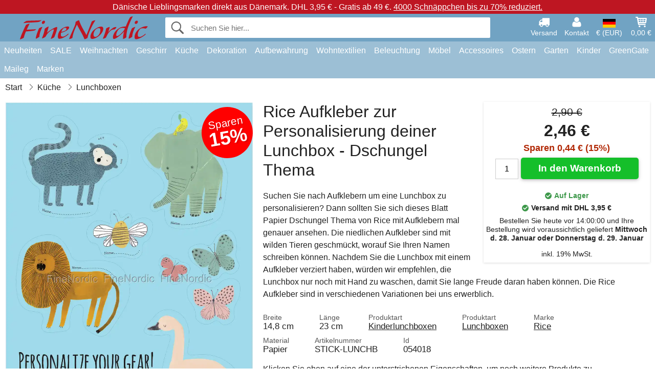

--- FILE ---
content_type: text/html; charset=UTF-8
request_url: https://www.finenordic.de/rice-aufkleber-zur-personalisierung-deiner-lunchbox-dschungel-thema.html
body_size: 12477
content:
<!DOCTYPE html>
<html lang="de">
<head>
	<meta charset="UTF-8">
	<title>Rice Aufkleber zur Personalisierung deiner Lunchbox - Dschungel Thema</title>
	<meta name="description" content="Suchen Sie nach Aufklebern um eine Lunchbox zu personalisieren? Dann sollten Sie sich dieses Blatt Papier Dschungel Thema von Rice mit Aufklebern mal...">
	<meta name="robots" content="index,follow">
	<meta name="viewport" content="width=device-width,initial-scale=1">
	<meta name="apple-mobile-web-app-capable" content="yes">
	<link rel="apple-touch-icon" sizes="180x180" href="https://images.finenordic.de/image/favicon/finenordic/apple-touch-icon.png">
    <link rel="icon" type="image/png" href="https://images.finenordic.de/image/favicon/finenordic/favicon-32x32.png" sizes="32x32">
    <link rel="icon" type="image/png" href="https://images.finenordic.de/image/favicon/finenordic/favicon-16x16.png" sizes="16x16">
    <link rel="manifest" href="/static/site_meta/3/manifest.json">
    <link rel="mask-icon" href="https://images.finenordic.de/image/favicon/finenordic/favicon/safari-pinned-tab.svg" color="#5bbad5">
    <link rel="shortcut icon" href="https://images.finenordic.de/image/favicon/finenordic/favicon.ico">
    <meta name="msapplication-config" content="/static/site_meta/3/browserconfig.xml">
    <meta name="theme-color" content="#71a3c3">
    <link rel="search" type="application/opensearchdescription+xml" href="/static/site_meta/3/opensearch.xml" title="FineNordic">
	<meta property="og:site_name" content="FineNordic">
	<meta property="og:url" content="https://www.finenordic.de/rice-aufkleber-zur-personalisierung-deiner-lunchbox-dschungel-thema.html">
	<meta property="og:title" content="Rice Aufkleber zur Personalisierung deiner Lunchbox - Dschungel Thema">
	<meta property="og:description" content="Suchen Sie nach Aufklebern um eine Lunchbox zu personalisieren? Dann sollten Sie sich dieses Blatt Papier Dschungel Thema von Rice mit Aufklebern mal...">
	<meta property="og:image" content="https://images.finenordic.de/image/76060-large-1703359390/rice-aufkleber-zur-personalisierung-deiner-lunchbox-dschungel-thema.jpg">
	<meta property="og:type" content="product">
	<meta property="og:availability" content="instock">
	<meta property="product:price:amount" content="2.46">
	<meta property="product:price:currency" content="EUR">
<link rel="alternate" href="https://www.finenordic.dk/rice-klistermaerker-til-at-personliggoere-din-madkasse-jungle-tema.html" hreflang="da-DK"><link rel="alternate" href="https://www.finenordic.com/rice-stickers-to-personalize-your-lunchbox-jungle-theme.html" hreflang="x-default"><link rel="alternate" href="https://www.finenordic.de/rice-aufkleber-zur-personalisierung-deiner-lunchbox-dschungel-thema.html" hreflang="de-DE"><link rel="alternate" href="https://www.finenordic.de/rice-aufkleber-zur-personalisierung-deiner-lunchbox-dschungel-thema.html" hreflang="de-AT"><link rel="alternate" href="https://www.finenordic.no/rice-klistremerker-for-aa-gjoere-matboksen-din-personlig-jungel-tema.html" hreflang="no-NO"><link rel="alternate" href="https://www.finenordic.se/rice-klistermaerken-foer-att-goera-din-lunchlaada-personlig-djungel-tema.html" hreflang="sv-SE"><link rel="alternate" href="https://www.finenordic.co.uk/rice-stickers-to-personalize-your-lunchbox-jungle-theme.html" hreflang="en-GB"><link rel="alternate" href="https://www.finenordic.ch/rice-aufkleber-zur-personalisierung-deiner-lunchbox-dschungel-thema.html" hreflang="de-CH">	
	<link rel="canonical" href="https://www.finenordic.de/rice-aufkleber-zur-personalisierung-deiner-lunchbox-dschungel-thema.html">
	
	<script>
	var hasCookies = document.cookie.length;
	
	function getCookie(a){if(!hasCookies)return"";a+="=";for(var c=document.cookie.split(";"),b=0;b<c.length;b++){var d=c[b].trim();if(0===d.indexOf(a))return decodeURIComponent(d.substring(a.length).replace(/\+/g, '%20'))}return""};

	function deleteCookie(a) {document.cookie=a+'=;'+'expires=Thu, 01 Jan 1970 00:00:00 GMT';}
	
	if (hasCookies) {
		if (getCookie('redirect_request')) {					
			document.cookie = 'redirect_reply=1;path=/';
			if (getCookie('redirect_reply')) {
				deleteCookie('redirect_request');
				window.location.reload(true);
			}
		}
	}
				
	</script>
	<link rel="stylesheet" href="/static/css/a_D_XuYHSroWhu2.pX1MlA.css"></head>
<body itemscope itemtype="http://schema.org/WebPage">
	<div id="page">
		<div id="page_overlay"></div>		
				<div id="context_notice_wrapper" class="row"><div id="context_notice" style="padding-right:5px;">
<span>Dänische Lieblingsmarken direkt aus Dänemark.</span>&nbsp;<span>DHL 3,95 € - Gratis ab 49 €.</span>&nbsp;<span><a href="/sale">4000 Schnäppchen bis zu 70% reduziert.</a></span>
</div></div>
				<header id="header" class="row main_color_500">
			<div id="header_links">						
				<a class="header_link_item desktop" href="/lieferung">
					<svg width="22" height="22" viewBox="0 0 1792 1792" fill="#fff" focusable="false">
						<path d="M640 1408q0-52-38-90t-90-38-90 38-38 90 38 90 90 38 90-38 38-90zm-384-512h384v-256h-158q-13 0-22 9l-195 195q-9 9-9 22v30zm1280 512q0-52-38-90t-90-38-90 38-38 90 38 90 90 38 90-38 38-90zm256-1088v1024q0 15-4 26.5t-13.5 18.5-16.5 11.5-23.5 6-22.5 2-25.5 0-22.5-.5q0 106-75 181t-181 75-181-75-75-181h-384q0 106-75 181t-181 75-181-75-75-181h-64q-3 0-22.5.5t-25.5 0-22.5-2-23.5-6-16.5-11.5-13.5-18.5-4-26.5q0-26 19-45t45-19v-320q0-8-.5-35t0-38 2.5-34.5 6.5-37 14-30.5 22.5-30l198-198q19-19 50.5-32t58.5-13h160v-192q0-26 19-45t45-19h1024q26 0 45 19t19 45z"></path>
					</svg>
					<span class="text">Versand</span>
				</a>
				<a class="header_link_item desktop" href="/kontakt">
					<svg width="22" height="22" viewBox="0 0 1792 1792" fill="#fff" focusable="false">
						<path d="M1600 1405q0 120-73 189.5t-194 69.5h-874q-121 0-194-69.5t-73-189.5q0-53 3.5-103.5t14-109 26.5-108.5 43-97.5 62-81 85.5-53.5 111.5-20q9 0 42 21.5t74.5 48 108 48 133.5 21.5 133.5-21.5 108-48 74.5-48 42-21.5q61 0 111.5 20t85.5 53.5 62 81 43 97.5 26.5 108.5 14 109 3.5 103.5zm-320-893q0 159-112.5 271.5t-271.5 112.5-271.5-112.5-112.5-271.5 112.5-271.5 271.5-112.5 271.5 112.5 112.5 271.5z"></path>
					</svg>
					<span class="text">Kontakt</span>
				</a>											
				<a href="#" id="change_context_toggle" class="header_link_item"><img id="header_link_flag" src="https://images.finenordic.de/image/flags/DE.png" /><span class="text">€ (EUR)</span></a>											
				<a href="#" id="header_cart" class="header_link_item">					
					<svg viewBox="0 0 19.3 19.3" width="22" height="22" focusable="false" fill="#fff">
						<path d="M19 3c-0.2-0.2-0.5-0.3-0.8-0.3H4.4L4.2 1.5C4.2 1 3.7 0.6 3.3 0.6H1c-0.6 0-1 0.4-1 1s0.4 1 1 1h1.4l1.9 11.2c0 0 0 0.1 0 0.1 0 0.1 0 0.1 0.1 0.2 0 0.1 0.1 0.1 0.1 0.2 0 0 0.1 0.1 0.1 0.1 0.1 0.1 0.1 0.1 0.2 0.1 0 0 0.1 0 0.1 0.1 0.1 0 0.2 0.1 0.4 0.1 0 0 11 0 11 0 0.6 0 1-0.4 1-1s-0.4-1-1-1H6.1l-0.2-1H17.3c0.5 0 0.9-0.4 1-0.9l1-7C19.3 3.5 19.2 3.2 19 3zM17.1 4.6l-0.3 2H13.3v-2H17.1zM12.3 4.6v2h-3v-2H12.3zM12.3 7.6v2h-3v-2H12.3zM8.3 4.6v2h-3c-0.1 0-0.1 0-0.1 0l-0.3-2H8.3zM5.3 7.6H8.3v2H5.6L5.3 7.6zM13.3 9.6v-2h3.4l-0.3 2H13.3z"/>
						<circle cx="6.8" cy="17.1" r="1.5"/>
						<circle cx="15.8" cy="17.1" r="1.5"/>
					</svg>
					<span id="header_cart_total" class="text">0,00 €</span>
					<span id="header_cart_text" class="text">Korb</span>						
				</a>	
			</div>
			<div id="header_container" class="container">
				<svg id="menu_toggle" viewBox="0 0 36 24" fill="#fff" focusable="false">
					<path d="M0 24h36v-4H0v4zm0-10h36v-4H0v4zm0-14v4h36v-4H6z"></path>
				</svg>
				<div id="header_logo_container">
					<a href="/">
						<img id="header_logo" src="https://images.finenordic.de/image/logo/finenordic/finenordic.svg" alt="FineNordic">
					</a>
				</div>
				<div id="header_search">
					<div id="search_wrapper">
												<form action="/suche" method="get" role="search" id="header_search_form" tabindex="-1">	
							<div id="search_input_wrapper">								
								<button id="submit_search" tabindex="-1">
									<div class="spinner">	
										<div class="spinner_inner">
									        <div class="circle_clipper left">
									        	<div class="circle"></div>	        		
									        </div><div class="circle_clipper right">
									          <div class="circle"></div>
									        </div>
								    	</div>
								    </div>
									<svg id="submit_search_icon" viewBox="0 0 16 16" fill="#666" focusable="false">
										<path d="M15.7 13.3l-3.81-3.83A5.93 5.93 0 0 0 13 6c0-3.31-2.69-6-6-6S1 2.69 1 6s2.69 6 6 6c1.3 0 2.48-.41 3.47-1.11l3.83 3.81c.19.2.45.3.7.3.25 0 .52-.09.7-.3a.996.996 0 0 0 0-1.41v.01zM7 10.7c-2.59 0-4.7-2.11-4.7-4.7 0-2.59 2.11-4.7 4.7-4.7 2.59 0 4.7 2.11 4.7 4.7 0 2.59-2.11 4.7-4.7 4.7z"></path>
									</svg>
								</button>
								<input name="q" id="header_search_input" value="" placeholder="Suchen Sie hier..." autocomplete="off" autocorrect="off" autocapitalize="off">
								<button type="button" id="search_close">	
									<svg id="search_close_icon" viewBox="0 0 16 16" fill="#666" focusable="false">
										<path d="M2,0 l6,6 6,-6 2,2 -6,6 6,6 -2,2 -6,-6 -6,6 -2,-2 6,-6 -6,-6z"></path>
									</svg>
								</button>															
							</div>						
							<div id="search_results">
								<div id="search_content"></div>
								<button id="total_results"></button>
								<div id="ajax_no_results" class="row">Leider können wir nichts finden.</div>							
							</div>
						</form>	
					</div>
				</div>			
				<div id="header_cart_spacer"></div>								
			</div>				
		</header>
		<div id="sidebar_cart" tabindex="-1">				
			<div id="cart_summary">
				<div class="sidebar_top row main_color_500 main_color_300_border">
					<div class="sidebar_title">
						<a href="#" class="sidebar_close sidebar_close_js">	
							<svg viewBox="0 0 16 16" width="16" height="16" fill="#fff" focusable="false">
								<path d="M2,0 l6,6 6,-6 2,2 -6,6 6,6 -2,2 -6,-6 -6,6 -2,-2 6,-6 -6,-6z"></path>
							</svg>
							Schließen						</a>
						Warenkorb					</div>								
					<div id="cart_summary_total">Gesamt (<span id="cart_count"></span>):<span id="cart_total"></span></div>	
					<div id="cart_summary_action" class="row">
						<a href="/korb" class="button cart_button_view">
							Korb sehen				
						</a>
						<a href="/korb" class="button action cart_button_checkout">
							Zur Kasse																										
							<svg class="chevron-right" width="12px" height="18px" viewBox="0 0 12 18" fill="#fff" focusable="false">
								<path d="M0.88 2.12L3 0l9 9 -9 9 -2.12-2.12L7.76 9z"></path>
							</svg>					
						</a>						
					</div>												
				</div>
				<div id="cart_summary_inner" class="row">
					<p id="cart_no_products">Ihr Warenkorb ist leer.</p>
					<div id="cart_summary_content" class="row scrollable_section"></div>					
				</div>	
			</div>
		</div>
		<div id="sidebar_context" tabindex="-1">
			<div id="change_context">				
				<div class="sidebar_top row main_color_500 main_color_300_border">
					<div class="sidebar_title">
						<a href="#" class="sidebar_close sidebar_close_js">	
							<svg viewBox="0 0 16 16" width="16" height="16" fill="#fff" focusable="false">
								<path d="M2,0 l6,6 6,-6 2,2 -6,6 6,6 -2,2 -6,-6 -6,6 -2,-2 6,-6 -6,-6z"></path>
							</svg>
							Schließen						</a>
						Land und Währung					</div>
				</div>
				<div id="change_context_inner" class="row scrollable_section">
					<div id="change_context_top">	
						<form method="POST">
							<label class="row" for="country_select">Lieferland</label>										
							<select name="id_country" id="country_select" class="row"></select>
							<label class="row" for="currency_select">Währung</label>
							<select name="id_currency" id="currency_select" class="row"></select>
							<button type="submit" name="action" value="setContext" class="button action" id="submit_context">Aktualisieren</button>
						</form>
					</div>
					<div id="change_context_bottom">	
						<ul>
														<li>
								<a href="/lieferung">Versand und Kosten</a>
							</li>
														<li>
								<a href="/widerrufsrecht-ruecksendung">Widerrufsrecht und Rücksendung</a>
							</li>
														<li>
								<a href="/zahlungsarten">Zahlungsarten</a>
							</li>
														<li>
								<a href="/bei-uns-kaufen">Bei uns kaufen</a>
							</li>
														<li>
								<a href="/faq">Häufig gestellte Fragen</a>
							</li>
														<li>
								<a href="/sendungsverfolgung">Verfolgen Sie Ihre Bestellung</a>
							</li>
														<li>
								<a href="/kontakt">Kontaktieren Sie uns</a>
							</li>
														<li>
								<a href="/ueber-uns">Über uns</a>
							</li>
														<li>
								<a href="/laden">Laden und Öffnungszeiten</a>
							</li>
														<li>
								<a href="/agb">AGB</a>
							</li>
														<li>
								<a href="/presse">Presse</a>
							</li>
														<li>
								<a href="/sitemap">Webseitenübersicht</a>
							</li>
														<li>
								<a href="/jobs">Jobs</a>
							</li>
													</ul>
					</div>	
				</div>
			</div>
		</div>		
		<div id="sidebar_menu">				
		<div role="navigation" id="header_navigation" class="row main_color_300" itemscope itemtype="http://schema.org/SiteNavigationElement">
	<div id="nav_top">	
		<div id="nav_title">
			Menü			
		</div>
		<a href="#" id="nav_close" class="sidebar_close_js">	
			<svg viewBox="0 0 16 16" width="16" height="16" fill="#000" fill-opacity=".54" focusable="false">
				<path d="M2,0 l6,6 6,-6 2,2 -6,6 6,6 -2,2 -6,-6 -6,6 -2,-2 6,-6 -6,-6z"></path>
			</svg>
			Schließen		</a>		
	</div>	
	<nav class="scrollable_section">
		<ul>
					<li>
				<a href="/neuheiten">Neuheiten</a>
								<ul class="sub_menu">
					<li>
						<a href="/neuheiten">Neuheiten (Alles)</a>
					</li>
														
						<li>
							<a href="/neuheiten?marke=greengate">GreenGate Neuheiten</a>
						</li>
														
						<li>
							<a href="/neuheiten?marke=ib-laursen">Ib Laursen Neuheiten</a>
						</li>
														
						<li>
							<a href="/neuheiten?marke=maileg">Maileg Neuheiten</a>
						</li>
														
						<li>
							<a href="/neuheiten?marke=rice">RICE Neuheiten</a>
						</li>
														
						<li>
							<a href="/neuheiten?marke=chic-antique">Chic Antique Neuheiten</a>
						</li>
													
				</ul>
							</li>
					<li>
				<a href="/sale">SALE</a>
								<ul class="sub_menu">
					<li>
						<a href="/sale">SALE (Alles)</a>
					</li>
														
						<li>
							<a href="/suche?marke=greengate&angebot=1">GreenGate SALE</a>
						</li>
														
						<li>
							<a href="/suche?marke=ib-laursen&angebot=1">Ib Laursen SALE</a>
						</li>
														
						<li>
							<a href="/suche?marke=maileg&angebot=1">Maileg SALE</a>
						</li>
														
						<li>
							<a href="/suche?marke=rice&angebot=1">RICE SALE</a>
						</li>
														
						<li>
							<a href="/suche?marke=chic-antique&angebot=1">Chic Antique SALE</a>
						</li>
													
				</ul>
							</li>
					<li>
				<a href="weihnachten">Weihnachten</a>
								<ul class="sub_menu">
					<li>
						<a href="weihnachten">Weihnachten (Alles)</a>
					</li>
														
						<li>
							<a href="advent">Advent</a>
						</li>
														
						<li>
							<a href="weihnachts-baender">Bänder</a>
						</li>
														
						<li>
							<a href="weihnachtsdekoration">Dekoration</a>
						</li>
														
						<li>
							<a href="weihnachtskerzen-kerzenstaender">Kerzen & Kerzenständer</a>
						</li>
														
						<li>
							<a href="weihnachts-verpackungen">Weihnachts-Verpackungen</a>
						</li>
														
						<li>
							<a href="weihnachtsbaeckerei">Weihnachtsbäckerei</a>
						</li>
														
						<li>
							<a href="weihnachtskugeln-anhaenger">Weihnachtsbaumdekoration</a>
						</li>
														
						<li>
							<a href="wichtel">Wichtel</a>
						</li>
													
				</ul>
							</li>
					<li>
				<a href="geschirr-besteck-glas">Geschirr</a>
								<ul class="sub_menu">
					<li>
						<a href="geschirr-besteck-glas">Geschirr (Alles)</a>
					</li>
														
						<li>
							<a href="backformen">Backformen</a>
						</li>
														
						<li>
							<a href="besteck">Besteck</a>
						</li>
														
						<li>
							<a href="brotkoerbe">Brotkörbe</a>
						</li>
														
						<li>
							<a href="eierbecher">Eierbecher</a>
						</li>
														
						<li>
							<a href="glaeser">Gläser</a>
						</li>
														
						<li>
							<a href="kaffeekannen">Kaffeekannen</a>
						</li>
														
						<li>
							<a href="karaffen-flaschen">Karaffen & Flaschen</a>
						</li>
														
						<li>
							<a href="kruege-kannen">Krüge & Kannen</a>
						</li>
														
						<li>
							<a href="latte-cups-becher">Latte Cups / Becher</a>
						</li>
														
						<li>
							<a href="papierservietten">Papierservietten</a>
						</li>
														
						<li>
							<a href="salz-und-pfeffer">Salz und Pfeffer</a>
						</li>
														
						<li>
							<a href="schalen">Schalen</a>
						</li>
														
						<li>
							<a href="schalen-etageren">Schalen & Etageren</a>
						</li>
														
						<li>
							<a href="schuesseln">Schüsseln</a>
						</li>
														
						<li>
							<a href="serviettenhalter">Serviettenhalter</a>
						</li>
														
						<li>
							<a href="brotkorb-servietten">Stoffservietten</a>
						</li>
														
						<li>
							<a href="tabletts">Tabletts</a>
						</li>
														
						<li>
							<a href="tassen-becher">Tassen und Becher</a>
						</li>
														
						<li>
							<a href="teekannen">Teekannen</a>
						</li>
														
						<li>
							<a href="teller">Teller und Frühstücksbretter</a>
						</li>
														
						<li>
							<a href="tischdecken">Tischdecken</a>
						</li>
														
						<li>
							<a href="tischsets">Tischsets</a>
						</li>
														
						<li>
							<a href="tortenplatten-glashauben">Tortenplatten & Glashauben</a>
						</li>
														
						<li>
							<a href="untersetzer">Untersetzer</a>
						</li>
														
						<li>
							<a href="zuckerdosen">Zuckerdosen</a>
						</li>
													
				</ul>
							</li>
					<li>
				<a href="kueche">Küche</a>
								<ul class="sub_menu">
					<li>
						<a href="kueche">Küche (Alles)</a>
					</li>
														
						<li>
							<a href="abwasch-zubehoer">Abwasch & Zubehör</a>
						</li>
														
						<li>
							<a href="backzubehoer">Backzubehör</a>
						</li>
														
						<li>
							<a href="brotdosen">Brotdosen</a>
						</li>
														
						<li>
							<a href="dosen">Dosen</a>
						</li>
														
						<li>
							<a href="geschirrtuecher">Geschirrtücher</a>
						</li>
														
						<li>
							<a href="kuechendekoration">Küchendekoration</a>
						</li>
														
						<li>
							<a href="kuechenhelfer">Küchenhelfer</a>
						</li>
														
						<li>
							<a href="kuehltaschen">Kühltaschen</a>
						</li>
														
						<li>
							<a href="lunchboxen">Lunchboxen</a>
						</li>
														
						<li>
							<a href="messer-schneidebretter">Messer & Schneidebretter</a>
						</li>
														
						<li>
							<a href="schuerzen">Schürzen</a>
						</li>
														
						<li>
							<a href="seifen-seifenspender">Seifen & Seifenspender</a>
						</li>
														
						<li>
							<a href="tee">Tee</a>
						</li>
														
						<li>
							<a href="thermoskannen">Thermoskannen</a>
						</li>
														
						<li>
							<a href="topflappen">Topflappen</a>
						</li>
														
						<li>
							<a href="vorratsglaeser">Vorratsgläser</a>
						</li>
													
				</ul>
							</li>
					<li>
				<a href="dekoration">Dekoration</a>
								<ul class="sub_menu">
					<li>
						<a href="dekoration">Dekoration (Alles)</a>
					</li>
														
						<li>
							<a href="badezimmer-zubehoer">Badezimmer-Zubehör</a>
						</li>
														
						<li>
							<a href="bilderrahmen">Bilderrahmen</a>
						</li>
														
						<li>
							<a href="blumentoepfe">Blumentöpfe</a>
						</li>
														
						<li>
							<a href="buecher-magazine">Bücher und Magazine</a>
						</li>
														
						<li>
							<a href="metallschilder">Emailleschilder</a>
						</li>
														
						<li>
							<a href="farben">Farben</a>
						</li>
														
						<li>
							<a href="geschenkpapier-karten">Geschenkpapier & Karten</a>
						</li>
														
						<li>
							<a href="holzschilder-kreidetafeln">Holzschilder & Kreidetafeln</a>
						</li>
														
						<li>
							<a href="kerzen">Kerzen</a>
						</li>
														
						<li>
							<a href="kerzenstaender">Kerzenständer</a>
						</li>
														
						<li>
							<a href="pinnwaende">Pinnwände</a>
						</li>
														
						<li>
							<a href="schalen-tabletts">Schalen & Tabletts</a>
						</li>
														
						<li>
							<a href="teelichthalter">Teelichthalter</a>
						</li>
														
						<li>
							<a href="uhren">Uhren</a>
						</li>
														
						<li>
							<a href="vasen">Vasen</a>
						</li>
														
						<li>
							<a href="wallsticker">Wallsticker</a>
						</li>
														
						<li>
							<a href="waschkueche">Waschküche</a>
						</li>
														
						<li>
							<a href="windlichter">Windlichter</a>
						</li>
														
						<li>
							<a href="wohn-accessoires">Wohn-Accessoires</a>
						</li>
													
				</ul>
							</li>
					<li>
				<a href="kleinaufbewahrung">Aufbewahrung</a>
								<ul class="sub_menu">
					<li>
						<a href="kleinaufbewahrung">Aufbewahrung (Alles)</a>
					</li>
														
						<li>
							<a href="drahtkoerbe">Drahtkörbe</a>
						</li>
														
						<li>
							<a href="drahtregale-drahthaken">Drahtregale & Drahthaken</a>
						</li>
														
						<li>
							<a href="holzkisten">Holzkisten</a>
						</li>
														
						<li>
							<a href="kartenhalter-zeitschriftenhalter">Kartenhalter & Zeitschriftenhalter</a>
						</li>
														
						<li>
							<a href="kleine-kartons-dosen-glasboxen">Kleine Kartons, Dosen & Glasboxen</a>
						</li>
														
						<li>
							<a href="weidekoerbe-zinkkoerbe-und-metallkisten">Weidekörbe, Zinkkörbe und Metallkisten</a>
						</li>
													
				</ul>
							</li>
					<li>
				<a href="wohntextilien">Wohntextilien</a>
								<ul class="sub_menu">
					<li>
						<a href="wohntextilien">Wohntextilien (Alles)</a>
					</li>
														
						<li>
							<a href="baender">Bänder</a>
						</li>
														
						<li>
							<a href="fussmatten">Fußmatten</a>
						</li>
														
						<li>
							<a href="kissen">Kissen</a>
						</li>
														
						<li>
							<a href="kissenfuellungen">Kissenfüllungen</a>
						</li>
														
						<li>
							<a href="quilts">Quilts</a>
						</li>
														
						<li>
							<a href="sitzkissen-sitzpuff">Sitzkissen & Sitzpuff</a>
						</li>
														
						<li>
							<a href="teppiche">Teppiche</a>
						</li>
														
						<li>
							<a href="wolldecken">Wolldecken</a>
						</li>
													
				</ul>
							</li>
					<li>
				<a href="lampen">Beleuchtung</a>
								<ul class="sub_menu">
					<li>
						<a href="lampen">Beleuchtung (Alles)</a>
					</li>
														
						<li>
							<a href="gluehbirnen">Glühbirnen</a>
						</li>
														
						<li>
							<a href="haengelampen">Hängelampen</a>
						</li>
														
						<li>
							<a href="kristall-kronleuchter">Kristall-Kronleuchter</a>
						</li>
														
						<li>
							<a href="lampenschirme">Lampenschirme</a>
						</li>
														
						<li>
							<a href="prisme-kronleuchter">Prismen Kronleuchter</a>
						</li>
														
						<li>
							<a href="tischlampen">Tischlampen</a>
						</li>
														
						<li>
							<a href="wandlampen">Wandlampen</a>
						</li>
													
				</ul>
							</li>
					<li>
				<a href="moebel">Möbel</a>
								<ul class="sub_menu">
					<li>
						<a href="moebel">Möbel (Alles)</a>
					</li>
														
						<li>
							<a href="banke-hocker">Bänke & Hocker</a>
						</li>
														
						<li>
							<a href="haken">Haken</a>
						</li>
														
						<li>
							<a href="hakenleisten">Hakenleisten</a>
						</li>
														
						<li>
							<a href="moebelgriffe">Möbelgriffe</a>
						</li>
														
						<li>
							<a href="porzellangriffe">Porzellangriffe</a>
						</li>
														
						<li>
							<a href="regale">Regale</a>
						</li>
														
						<li>
							<a href="schraenke">Schränke</a>
						</li>
														
						<li>
							<a href="spiegel">Spiegel</a>
						</li>
														
						<li>
							<a href="stuhle">Stühle</a>
						</li>
														
						<li>
							<a href="tellerregale">Tellerregale</a>
						</li>
														
						<li>
							<a href="tische-beistelltische">Tische & Beistelltische</a>
						</li>
													
				</ul>
							</li>
					<li>
				<a href="accessoires">Accessoires</a>
								<ul class="sub_menu">
					<li>
						<a href="accessoires">Accessoires (Alles)</a>
					</li>
														
						<li>
							<a href="kulturbeutel-kosmetiktaschen">Kulturbeutel & Kosmetiktaschen</a>
						</li>
														
						<li>
							<a href="taschen">Taschen</a>
						</li>
													
				</ul>
							</li>
					<li>
				<a href="ostern">Ostern</a>
								<ul class="sub_menu">
					<li>
						<a href="ostern">Ostern (Alles)</a>
					</li>
														
						<li>
							<a href="osterdekoration">Osterdekoration</a>
						</li>
														
						<li>
							<a href="ostereier">Ostereier</a>
						</li>
														
						<li>
							<a href="ostergeschirr">Ostergeschirr</a>
						</li>
														
						<li>
							<a href="osterhasen">Osterhasen</a>
						</li>
													
				</ul>
							</li>
					<li>
				<a href="garten">Garten</a>
								<ul class="sub_menu">
					<li>
						<a href="garten">Garten (Alles)</a>
					</li>
														
						<li>
							<a href="balkonkaesten">Balkonkästen</a>
						</li>
														
						<li>
							<a href="garten-accessoires">Garten-Accessoires</a>
						</li>
														
						<li>
							<a href="wasserkannen">Wasserkannen</a>
						</li>
													
				</ul>
							</li>
					<li>
				<a href="kinder">Kinder</a>
								<ul class="sub_menu">
					<li>
						<a href="kinder">Kinder (Alles)</a>
					</li>
														
						<li>
							<a href="kinderaccessories">Kinder Accessoires</a>
						</li>
														
						<li>
							<a href="kinder-geschenkverpackung">Kinder-Geschenkverpackung</a>
						</li>
														
						<li>
							<a href="kinderfeste">Kinderfeste</a>
						</li>
														
						<li>
							<a href="kindergeschirr">Kindergeschirr</a>
						</li>
														
						<li>
							<a href="kinderlampen">Kinderlampen</a>
						</li>
														
						<li>
							<a href="kinderlunchboxen">Kinderlunchboxen</a>
						</li>
														
						<li>
							<a href="kinderzimmer">Kinderzimmer</a>
						</li>
														
						<li>
							<a href="spielsachen">Spielsachen</a>
						</li>
													
				</ul>
							</li>
					<li>
				<a href="green-gate">GreenGate</a>
								<ul class="sub_menu">
					<li>
						<a href="green-gate">GreenGate (Alles)</a>
					</li>
														
						<li>
							<a href="green-gate-geschirr">GreenGate Geschirr</a>
						</li>
														
						<li>
							<a href="green-gate-kueche">GreenGate Küche</a>
						</li>
														
						<li>
							<a href="green-gate-quilts-kissen">GreenGate Quilts & Kissen</a>
						</li>
														
						<li>
							<a href="green-gate-serien">GreenGate Serien</a>
						</li>
														
						<li>
							<a href="green-gate-taschen-accessoires">GreenGate Taschen & Accessoires</a>
						</li>
														
						<li>
							<a href="green-gate-weihnachten">GreenGate Weihnachten</a>
						</li>
														
						<li>
							<a href="green-gate-wohnen">GreenGate Wohnen</a>
						</li>
													
				</ul>
							</li>
					<li>
				<a href="maileg">Maileg</a>
								<ul class="sub_menu">
					<li>
						<a href="maileg">Maileg (Alles)</a>
					</li>
														
						<li>
							<a href="maileg-advent">Maileg Advent</a>
						</li>
														
						<li>
							<a href="maileg-baby-kinderspielzeug">Maileg Baby- & Kinderspielzeug</a>
						</li>
														
						<li>
							<a href="maileg-baumschmuck-anhaenger">Maileg Baumschmuck & Anhänger</a>
						</li>
														
						<li>
							<a href="maileg-dekoration">Maileg Dekoration</a>
						</li>
														
						<li>
							<a href="maileg-kaninchen">Maileg Kaninchen & Hasen</a>
						</li>
														
						<li>
							<a href="maileg-karten-papier-baender-kerzen">Maileg Karten, Papier, Bänder & Kerzen</a>
						</li>
														
						<li>
							<a href="maileg-kinder-accessories">Maileg Kinder Accessoires</a>
						</li>
														
						<li>
							<a href="maileg-maeuse">Maileg Mäuse</a>
						</li>
														
						<li>
							<a href="maileg-ostern">Maileg Ostern</a>
						</li>
														
						<li>
							<a href="maileg-weihnachtsbaeckerei">Maileg Weihnachtsbäckerei</a>
						</li>
														
						<li>
							<a href="maileg-weihnachtswichtel">Maileg Weihnachtswichtel</a>
						</li>
													
				</ul>
							</li>
					<li>
				<a href="/suche">Marken</a>
								<ul class="sub_menu">
					<li>
						<a href="/suche">Marken (Alles)</a>
					</li>
														
						<li>
							<a href="bloomingville">Bloomingville</a>
						</li>
														
						<li>
							<a href="chic-antique">Chic Antique</a>
						</li>
														
						<li>
							<a href="green-gate">GreenGate</a>
						</li>
														
						<li>
							<a href="house-doctor">House Doctor</a>
						</li>
														
						<li>
							<a href="ib-laursen">Ib Laursen</a>
						</li>
														
						<li>
							<a href="jeanne-d-arc-living">Jeanne d'Arc Living</a>
						</li>
														
						<li>
							<a href="maileg">Maileg</a>
						</li>
														
						<li>
							<a href="pip-studio">Pip Studio</a>
						</li>
														
						<li>
							<a href="rice">Rice</a>
						</li>
													
				</ul>
							</li>
				</ul>
	</nav>
</div>		</div>
				<div id="breadcrumb" class="row">
	<ol itemscope itemtype="http://schema.org/BreadcrumbList">
					<li class="breadcrumb_item first_item" itemprop="itemListElement" itemscope itemtype="http://schema.org/ListItem">			
				<a href="/" itemprop="item">
					<span itemprop="name">Start</span>
				</a>
				<meta itemprop="position" content="1">			
			</li>
						<li class="breadcrumb_item" itemprop="itemListElement" itemscope itemtype="http://schema.org/ListItem">			
				<a href="/kueche" itemprop="item">
					<span itemprop="name">Küche</span>
				</a>
				<meta itemprop="position" content="2">			
			</li>
						<li class="breadcrumb_item" itemprop="itemListElement" itemscope itemtype="http://schema.org/ListItem">			
				<a href="/lunchboxen" itemprop="item">
					<span itemprop="name">Lunchboxen</span>
				</a>
				<meta itemprop="position" content="3">			
			</li>
				</ol>
</div>
<div class="row" itemprop="mainContentOfPage">
	<div id="product" class="row" itemscope itemtype="http://schema.org/Product">
		<div id="product_main">	
			<h1 id="mobile_name">
				Rice Aufkleber zur Personalisierung deiner Lunchbox - Dschungel Thema				<div class="name_meta"></div>
			</h1>				
			<div id="left_column" class="image_container">
									<div id="product_picture_wrapper" class="picture_wrapper">
				 		<picture id="image" class="transition">
							  <source media="(min-width: 768px)" srcset="https://images.finenordic.de/image/76060-mediumlarge-1703359390/rice-aufkleber-zur-personalisierung-deiner-lunchbox-dschungel-thema.webp" type="image/webp" data-size="mediumlarge">
							  <source media="(min-width: 768px)" srcset="https://images.finenordic.de/image/76060-mediumlarge-1703359390/rice-aufkleber-zur-personalisierung-deiner-lunchbox-dschungel-thema.jpg" data-size="mediumlarge">
							  <source srcset="https://images.finenordic.de/image/76060-smalllarge-1703359390/rice-aufkleber-zur-personalisierung-deiner-lunchbox-dschungel-thema.webp" type="image/webp" data-size="smalllarge">
							  <source srcset="https://images.finenordic.de/image/76060-smalllarge-1703359390/rice-aufkleber-zur-personalisierung-deiner-lunchbox-dschungel-thema.jpg" data-size="smalllarge">
							  <img id="product_image" class="product_image" src="https://images.finenordic.de/image/76060-mediumlarge-1703359390/rice-aufkleber-zur-personalisierung-deiner-lunchbox-dschungel-thema.jpg" data-size="mediumlarge">
				 		</picture>
			 		</div>
			 		<meta itemprop="image" content="https://images.finenordic.de/image/76060-mediumlarge-1703359390/rice-aufkleber-zur-personalisierung-deiner-lunchbox-dschungel-thema.jpg"></meta>
			 		<style>
			 		#product_picture_wrapper {
			 			max-width: 505px;		 			
			 		}
			 		#image {
			 			padding-bottom: 142.65%;
			 		}
			 		@media (max-width: 767px) {
			 			#product_picture_wrapper {
			 				max-width: 253px;		 				
				 		}
			 		}
			 		</style>			 		 
		 				 				 		<div id="discount_tag">
		 			<div id="discount_tag_content">
		 				Sparen<div id="discount_tag_price">15%</div>
		 			</div>
		 		</div>
		 					</div>			
			<div id="right_column">
				<div id="product_action" class="product_box">					
									
					<div id="price_before">2,90 €</div>
										<div id="price" itemprop="offers" itemscope itemtype="http://schema.org/Offer">
						<span itemprop="priceCurrency" content="EUR"></span>
						<span itemprop="price" content="2.46"></span>
						2,46 €							
												<meta itemprop="availability" content="http://schema.org/InStock" />
											</div>
										<span id="discount">
						Sparen 0,44 € (15%)
					</span>				
															<div id="buy_button_container" >					
																					<input id="quantity_input" type="number" value="1"  />
													
							<button id="_54018_addToCart" class="product_buy_button button action">
								<span class="button_text">In den Warenkorb</span>
								<div class="spinner">	
									<div class="spinner_inner">
								        <div class="circle_clipper left">
								        	<div class="circle"></div>	        		
								        </div><div class="circle_clipper right">
								          <div class="circle"></div>
								        </div>
							    	</div>
							    </div>
								<span class="button_text_loading">Hinzufügen...</span>
							</button>						
														
								
					</div>
					<div id="_54018_in_cart" class="action_notification row">
						<div class="row in_cart">						
							Sie haben <span class="in_cart_quantity"></span> von diesem Produkt in Ihrem Warenkorb.
						</div>
						<div class="row">
							<a href="/korb" class="view_cart button">
								Korb sehen						
							</a>
							<a href="/korb" class="continue_to_checkout button action">
								Zur Kasse								<svg class="chevron-right" width="12px" height="18px" viewBox="0 0 12 18" fill="#fff" focusable="false">
									<path d="M0.88 2.12L3 0l9 9 -9 9 -2.12-2.12L7.76 9z"></path>
								</svg>
							</a>							
						</div>								
					</div>
										<div id="product_flags">
													<div class="in_stock"><i class="checkmark_round"></i>Auf Lager</div>
																		<div><i class="checkmark_round"></i>Versand mit DHL 3,95 €</div>																			<div id="delivery_estimate" class="shipping">
								Bestellen Sie heute vor 14:00:00 und Ihre Bestellung wird voraussichtlich geliefert								<strong>Mittwoch d. 28. Januar oder Donnerstag d. 29. Januar</strong>
							</div>
																	</div>
															<p id="vat_disclaimer">inkl. 19% MwSt.</p>					
									</div>
															</div>				
			<h1 id="name" itemprop="name">
				Rice Aufkleber zur Personalisierung deiner Lunchbox - Dschungel Thema				<div class="name_meta"></div>
			</h1>
			<div id="product_description" itemprop="description"><p>Suchen Sie nach Aufklebern um eine Lunchbox zu personalisieren? Dann sollten Sie sich dieses Blatt Papier Dschungel Thema von Rice mit Aufklebern mal genauer ansehen. Die niedlichen Aufkleber sind mit wilden Tieren geschmückt, worauf Sie Ihren Namen schreiben können. Nachdem Sie die Lunchbox mit einem Aufkleber verziert haben, würden wir empfehlen, die Lunchbox nur noch mit Hand zu waschen, damit Sie lange Freude daran haben können. Die Rice Aufkleber sind in verschiedenen Variationen bei uns erwerblich.</p></div>			<div id="product_meta">
				<ul>
				<li>Breite<br><span>14,8 cm</span></li><li>Länge<br><span>23 cm</span></li><li>Produktart<br><a href="/kinderlunchboxen">Kinderlunchboxen</a></li><li>Produktart<br><a href="/lunchboxen">Lunchboxen</a></li><li>Marke<br><a href="/rice"itemprop="brand">Rice</a></li><li>Material<br><span>Papier</span></li><li>Artikelnummer<br><span itemprop="mpn">STICK-LUNCHB</span></li><li>Id<br><span itemprop="sku">054018</span></li>				</ul>
							    <p id="product_meta_incentive">Klicken Sie oben auf eine der unterstrichenen Eigenschaften, um noch weitere Produkte zu entdecken.</p>
			    			</div>													
			<div class="row">
				<div id="product_taste_style">
									</div>				
			</div>
		</div>									
				<div id="related_products" class="row section">
			<h3 class="section_title">Themenverwandte Produkte</h3>
			<div class="products_track_wrapper _7_products">	
				<button id="related_products_left" class="button track_arrow track_arrow_left" disabled>
					<svg class="chevron-left" width="10px" height="15px" viewBox="0 0 12 18" fill="#fff" focusable="false">
						<path d="M11.12 2.12L9 0l-9 9 9 9 2.12-2.12L4.24 9z"></path>
					</svg>
				</button>		
				<div id="related_products_track" class="products_track">
					<div class="product_container"><a class="product" href="/rice-lunchbox-mit-3-einsaetze-hai.html"><div class="ribbon sale">-10%</div><div class="image_container"><div class="picture_wrapper"><picture class="lazy"><source media="(min-width:768px)" data-src="https://images.finenordic.de/image/61194-medium-1640705644/rice-lunchbox-mit-3-einsaetze-hai.jpg"><source data-src="https://images.finenordic.de/image/61194-small-1640705644/rice-lunchbox-mit-3-einsaetze-hai.jpg"><img class="product_image" data-src="https://images.finenordic.de/image/61194-medium-1640705644/rice-lunchbox-mit-3-einsaetze-hai.jpg"></picture></div></div><div class="content"><h5>Rice Lunchbox mit 3 Einsätze - Hai</h5>B 14 cm, L 21 cm<div class="availability"><div class="quantity ">Auf Lager</div></div><div class="price"><div class="price_now">13,41 €</div><div class="price_before">14,90 €</div></div></div></a></div><div class="product_container"><a class="product" href="/rice-aufkleber-zur-personalisierung-deiner-lunchbox-dinosaurier-thema.html"><div class="ribbon sale">-10%</div><div class="image_container"><div class="picture_wrapper"><picture class="lazy"><source media="(min-width:768px)" data-src="https://images.finenordic.de/image/76061-medium-1703359391/rice-aufkleber-zur-personalisierung-deiner-lunchbox-dinosaurier-thema.jpg"><source data-src="https://images.finenordic.de/image/76061-small-1703359391/rice-aufkleber-zur-personalisierung-deiner-lunchbox-dinosaurier-thema.jpg"><img class="product_image" data-src="https://images.finenordic.de/image/76061-medium-1703359391/rice-aufkleber-zur-personalisierung-deiner-lunchbox-dinosaurier-thema.jpg"></picture></div></div><div class="content"><h5>Rice Aufkleber zur Personalisierung deiner Lunchbox - Dinosaurier Thema</h5>B 14,8 cm, L 23 cm<div class="availability"><div class="quantity ">Auf Lager</div></div><div class="price"><div class="price_now">2,61 €</div><div class="price_before">2,90 €</div></div></div></a></div><div class="product_container"><a class="product" href="/rice-lunchbox-3-einsaetze-koralle-und-rot.html"><div class="ribbon sale">-20%</div><div class="image_container"><div class="picture_wrapper"><picture class="lazy"><source media="(min-width:768px)" data-src="https://images.finenordic.de/image/78335-medium-1718261712/rice-lunchbox-3-einsaetze-koralle-und-rot.jpg"><source data-src="https://images.finenordic.de/image/78335-small-1718261712/rice-lunchbox-3-einsaetze-koralle-und-rot.jpg"><img class="product_image" data-src="https://images.finenordic.de/image/78335-medium-1718261712/rice-lunchbox-3-einsaetze-koralle-und-rot.jpg"></picture></div></div><div class="content"><h5>Rice Lunchbox - 3 Einsätze - Koralle und Rot</h5>B 14 cm, L 21 cm<div class="availability"><div class="quantity ">Auf Lager</div></div><div class="price"><div class="price_now">12,73 €</div><div class="price_before">15,90 €</div></div></div></a></div><div class="product_container"><a class="product" href="/rice-lunchbox-mit-3-einsaetze-orange-und-gruen.html"><div class="ribbon sale">-20%</div><div class="image_container"><div class="picture_wrapper"><picture class="lazy"><source media="(min-width:768px)" data-src="https://images.finenordic.de/image/75841-medium-1703359272/rice-lunchbox-mit-3-einsaetze-orange-und-gruen.jpg"><source data-src="https://images.finenordic.de/image/75841-small-1703359272/rice-lunchbox-mit-3-einsaetze-orange-und-gruen.jpg"><img class="product_image" data-src="https://images.finenordic.de/image/75841-medium-1703359272/rice-lunchbox-mit-3-einsaetze-orange-und-gruen.jpg"></picture></div></div><div class="content"><h5>Rice Lunchbox mit 3 Einsätze - Orange und Grün</h5>B 14 cm, L 21 cm<div class="availability"><div class="quantity ">Auf Lager</div></div><div class="price"><div class="price_now">11,93 €</div><div class="price_before">14,90 €</div></div></div></a></div><div class="product_container"><a class="product" href="/rice-aufkleber-zur-personalisierung-ihrer-lunchbox-meerjungfrau-thema.html"><div class="ribbon sale">-15%</div><div class="image_container"><div class="picture_wrapper"><picture class="lazy"><source media="(min-width:768px)" data-src="https://images.finenordic.de/image/78819-medium-1718261987/rice-aufkleber-zur-personalisierung-ihrer-lunchbox-meerjungfrau-thema.jpg"><source data-src="https://images.finenordic.de/image/78819-small-1718261987/rice-aufkleber-zur-personalisierung-ihrer-lunchbox-meerjungfrau-thema.jpg"><img class="product_image" data-src="https://images.finenordic.de/image/78819-medium-1718261987/rice-aufkleber-zur-personalisierung-ihrer-lunchbox-meerjungfrau-thema.jpg"></picture></div></div><div class="content"><h5>Rice Aufkleber zur Personalisierung Ihrer Lunchbox - Meerjungfrau Thema</h5>B 14,8 cm, L 23 cm<div class="availability"><div class="quantity ">Auf Lager</div></div><div class="price"><div class="price_now">2,55 €</div><div class="price_before">3,00 €</div></div></div></a></div><div class="product_container"><a class="product" href="/rice-aufkleber-zur-personalisierung-deiner-lunchbox-kuchen-thema.html"><div class="ribbon sale">-20%</div><div class="image_container"><div class="picture_wrapper"><picture class="lazy"><source media="(min-width:768px)" data-src="https://images.finenordic.de/image/76062-medium-1703359392/rice-aufkleber-zur-personalisierung-deiner-lunchbox-kuchen-thema.jpg"><source data-src="https://images.finenordic.de/image/76062-small-1703359392/rice-aufkleber-zur-personalisierung-deiner-lunchbox-kuchen-thema.jpg"><img class="product_image" data-src="https://images.finenordic.de/image/76062-medium-1703359392/rice-aufkleber-zur-personalisierung-deiner-lunchbox-kuchen-thema.jpg"></picture></div></div><div class="content"><h5>Rice Aufkleber zur Personalisierung deiner Lunchbox - Kuchen Thema</h5>B 14,8 cm, L 23 cm<div class="availability"><div class="quantity ">Auf Lager</div></div><div class="price"><div class="price_now">2,33 €</div><div class="price_before">2,90 €</div></div></div></a></div><div class="product_container"><a class="product" href="/rice-aufkleber-zur-personalisierung-ihrer-lunchbox-drachen-thema.html"><div class="ribbon sale">-25%</div><div class="image_container"><div class="picture_wrapper"><picture class="lazy"><source media="(min-width:768px)" data-src="https://images.finenordic.de/image/78816-medium-1718261985/rice-aufkleber-zur-personalisierung-ihrer-lunchbox-drachen-thema.jpg"><source data-src="https://images.finenordic.de/image/78816-small-1718261985/rice-aufkleber-zur-personalisierung-ihrer-lunchbox-drachen-thema.jpg"><img class="product_image" data-src="https://images.finenordic.de/image/78816-medium-1718261985/rice-aufkleber-zur-personalisierung-ihrer-lunchbox-drachen-thema.jpg"></picture></div></div><div class="content"><h5>Rice Aufkleber zur Personalisierung Ihrer Lunchbox - Drachen Thema</h5>B 14,8 cm, L 23 cm<div class="availability"><div class="quantity ">Auf Lager</div></div><div class="price"><div class="price_now">2,25 €</div><div class="price_before">3,00 €</div></div></div></a></div>				</div>
				<button id="related_products_right" class="button track_arrow track_arrow_right">
					<svg class="chevron-right" width="10px" height="15px" viewBox="0 0 12 18" fill="#fff" focusable="false">
						<path d="M0.88 2.12L3 0l9 9 -9 9 -2.12-2.12L7.76 9z"></path>
					</svg>
				</button>
			</div>
		</div>				
				<div id="review_section" class="row section">
			<h3 class="section_title">Rice Aufkleber zur Personalisierung deiner Lunchbox - Dschungel Thema Bewertungen</h3>
			<div id="product_reviews" class="one_column">
				<div id="customer_reviews">
										<div id="review_form">
						<label for="product_review_text">Bewertung</label>
						<textarea name="review_text" id="product_review_text" placeholder="Was halten Sie von diesem Produkt?"></textarea>
						<label>Wertung: <span id="rating_value"></span><span id="no_rating" class="active">Nichts</span></label>
						<div id="rating" class="rating">
							<div class="star" data-i="1"></div><div class="star" data-i="2"></div><div class="star" data-i="3"></div><div class="star" data-i="4"></div><div class="star" data-i="5"></div>
						</div>
						<label for="product_review_name">Name</label>
						<input type="text" name="review_title" id="product_review_name" placeholder="Nicht erforderlich">				
						<div id="review_bottom" class="row">
							<div id="review_error">Sie haben vergessen eine Bewertung zu schreiben!</div>
							<button id="submit_review" class="button">
								<span class="button_text">Senden</span>
								<div class="spinner">	
									<div class="spinner_inner">
								        <div class="circle_clipper left">
								        	<div class="circle"></div>	        		
								        </div><div class="circle_clipper right">
								          <div class="circle"></div>
								        </div>
							    	</div>
							    </div>
								<span class="button_text_loading">Laden...</span>
							</button>
						</div>
					</div>
									</div>
							</div>			
		</div>
	</div>
	<div id="zoom_overlay"></div>
	<div id="zoom_navigation">
		<button type="button" id="zoom_navigation_close">
			<svg class="icon_cancel" viewBox="0 0 16 16" width="18" height="18" fill="#000" fill-opacity=".87" focusable="false">
				<path d="M2,0 l14,14 -2,2 -14,-14z"></path>
				<path d="M14,0 l-14,14 2,2 14,-14z"></path>
			</svg>
			Schließen		</button>
		<button type="button" id="zoom_navigation_arrow_left">
			<svg class="chevron-left" width="20px" height="30px" viewBox="0 0 12 18" fill="#000" fill-opacity=".87" stroke="#fff" stroke-width=".5" focusable="false">
				<path d="M11.12 2.12L9 0l-9 9 9 9 2.12-2.12L4.24 9z"></path>
			</svg>
		</button>
		<button type="button" id="zoom_navigation_arrow_right">
			<svg class="chevron-right" width="20px" height="30px" viewBox="0 0 12 18" fill="#000" fill-opacity=".87" stroke="#fff" stroke-width=".5" focusable="false">
				<path d="M0.88 2.12L3 0l9 9 -9 9 -2.12-2.12L7.76 9z"></path>
			</svg>
		</button>					
	</div>
</div>
<script>
var ID_PRODUCTS = [54018];</script>

		<div id="recently_viewed_products" class="row">			
			<h3 class="section_title main_color_500_border">Ihre zuletzt angesehenen Produkte</h3>
			<div id="recently_viewed_products_track_wrapper" class="products_track_wrapper">
				<button type="button" id="recently_viewed_products_left" class="button track_arrow track_arrow_left" disabled>
					<svg class="chevron-left" width="10px" height="15px" viewBox="0 0 12 18" fill="#fff" focusable="false">
						<path d="M11.12 2.12L9 0l-9 9 9 9 2.12-2.12L4.24 9z"></path>
					</svg>
				</button>
				<div id="recently_viewed_products_track" class="products_track">
				</div>	
				<button type="button" id="recently_viewed_products_right" class="button track_arrow track_arrow_right">
					<svg class="chevron-right" width="10px" height="15px" viewBox="0 0 12 18" fill="#fff" focusable="false">
						<path d="M0.88 2.12L3 0l9 9 -9 9 -2.12-2.12L7.76 9z"></path>
					</svg>
				</button>					
			</div>
		</div>
		<script>
		var IMAGE_URL = "https://images.finenordic.de",
			COMMA_SEPARATOR = ",",
			localStorageIsEnabled = (function() {try {localStorage.setItem('isEnabled', 1);var ret = localStorage.getItem('isEnabled') == 1;localStorage.removeItem('isEnabled');return ret;} catch (e) {return false;}})();
		
				
		(function() {			
			if(hasCookies){var a=localStorageIsEnabled?localStorage.getItem('b'):(getCookie('ls-b')||null);if(a)b(JSON.parse(a));function b(a){var c='',d=0;for(var i=a.length-1;i>=0;i--){var e=a[i];if(typeof ID_PRODUCTS!=='undefined'&&ID_PRODUCTS[0]===parseInt(e['id_product'], 10))continue;c+='<div class="product_container"><a class="product" href="/'+e.link_rewrite+'.html"><div class="image_container"><div class="picture_wrapper"><picture class="lazy">';
			c+='<source media="(min-width:768px)" data-src="'+IMAGE_URL+'/image/'+e.image.id_image+'-medium-'+e.image.version+'/'+e.image.link_rewrite+'.jpg">';c+='<source data-src="'+IMAGE_URL+'/image/'+e.image.id_image+'-small-'+e.image.version+'/'+e.image.link_rewrite+'.jpg">';	
			c+='<img class="product_image" data-src="'+IMAGE_URL+'/image/'+e.image.id_image+'-medium-'+e.image.version+'/'+e.image.link_rewrite+'.jpg"></picture></div></div><div class="content"><h5>'+e.name+'</h5><span>'+(e.volume ? (e.volume / 10)+' cl' : '')+(e.volume && e.abv ? ', ' : '')+(e.abv ? String(parseFloat(e.abv))+'%' : '').replace('.', COMMA_SEPARATOR)+'</span></div></a></div>';d++}var e=document.getElementById('recently_viewed_products_track');e.innerHTML=c;if(d){document.getElementById('recently_viewed_products').style.display = 'block';document.getElementById('recently_viewed_products_track_wrapper').className+=(' _'+(d>11?'many':d)+'_products')}}}})();
		
				</script>
		<div id="footer_newsletter" class="row main_color_300">
			<h4>Melden Sie sich bei unserem Newsletter an</h4>
			<div id="footer_newsletter_content">
					<input id="newsletter_input" type="email" name="email" size="18" placeholder="Ihre E-Mailadresse">
					<button name="submit_newsletter" id="submit_newsletter" class="button">
						<span class="button_text">Melden Sie sich an</span>
						<div class="spinner">	
							<div class="spinner_inner">
						        <div class="circle_clipper left">
						        	<div class="circle"></div>	        		
						        </div><div class="circle_clipper right">
						          <div class="circle"></div>
						        </div>
					    	</div>
					    </div>
						<span class="button_text_loading">Laden...</span>
					</button>
				<div id="newsletter_error">Bitte geben Sie eine gültige E-Mailadresse ein</div>
			</div>
		</div>
		<footer id="footer" class="row main_color_500" itemscope itemtype="http://schema.org/WPFooter">				
			<div class="footer_block_container">	
				<div class="footer_block">
					<h5>Kundendienst</h5>
					<ul>
						<li>
							<a href="/lieferung">Versand und Preise</a>
						</li>
						<li>
							<a href="/kontakt">Kontaktieren Sie uns</a>
						</li>
						<li>
							<a href="/ueber-uns">Über uns</a>
						</li>
								
						<li>
							<a href="/faq">Häufig gestellte Fragen</a>
						</li>
																		
						<li>
							<a href="/sitemap">Webseitenübersicht</a>
						</li>
																								<li>
							<a href="/laden">Laden und Öffnungszeiten</a>
						</li>
																		
						<li>
							<a href="/jobs">Jobs</a>
						</li>
											</ul>
				</div>
				<div class="footer_block">
					<h5>Rechtsinformation</h5>
					<ul>
						<li>
							<a href="/agb">AGB</a>
						</li>
												
						<li>
							<a href="/impressum">Impressum</a>
						</li>
											</ul>				    
			    </div>
		    	<div class="footer_block">
					<h5>Folgen Sie uns</h5>
					<ul>
						<li>
							<a href="https://www.facebook.com/FineNordic">Facebook</a>
						</li>
												<li>
							<a href="https://www.instagram.com/finenordic/">Instagram</a>
						</li>
											</ul>				    
			    </div>
			    			    <div class="footer_block">
					<h5>Zahlungsarten</h5>
					<ul>
												<li>
																					<img src="https://images.finenordic.de/image/payments/apple-pay.png" alt="Apple Pay" width="82px" style="background:#fff" />
												
						</li>	
												<li>
																					<img src="https://images.finenordic.de/image/payments/credit-card.png" alt="Kreditkarte" width="82px" style="background:#fff" />
												
						</li>	
												<li>
																					<img src="https://images.finenordic.de/image/payments/paypal.png" alt="PayPal" width="82px" style="background:#fff" />
												
						</li>	
												<li>
							Vorkasse					
						</li>	
											</ul>				    
			    </div>
			    			    			</div>
	    	<p id="company_address">
	    	FineNordic A/S - www.finenordic.de<br>
	    	Adresse: FineNordic A/S, Elholm 25, 6400 Sønderborg, Danmark. Tlf. +45 7070 1227. UStG DK36941375	    	</p>
		</footer>
		<a href="#" id="scroll_box">
			<span id="scroll_text">Nach oben</span>
			<svg class="chevron-up" width="18px" height="12px" viewBox="0 0 18 12" fill="#fff" focusable="false">
				<path d="M2.12 11.12L0 9l9 -9 9 9 -2.12 2.12L9 4.24z"></path>
			</svg>
		</a>
	</div>
	<script>var IMAGE_DIMENSIONS=[{"mediumlarge":[505,720],"smalllarge":[253,360]}],IMAGES=[{"large":{"src":"76060-large-1703359390\/rice-aufkleber-zur-personalisierung-deiner-lunchbox-dschungel-thema","width":1402,"height":2000},"mediumlarge":{"src":"76060-mediumlarge-1\/rice-aufkleber-zur-personalisierung-deiner-lunchbox-dschungel-thema"},"smalllarge":{"src":"76060-smalllarge-1\/rice-aufkleber-zur-personalisierung-deiner-lunchbox-dschungel-thema"}}],QUANTITY_DECIMALS=0,PRODUCT_DATA={"name":"Rice Aufkleber zur Personalisierung deiner Lunchbox - Dschungel Thema","id":54018,"category":"Kinder","brand":"Rice","quantity":1,"price":1.97},RECENTLY_VIEWED_PRODUCT={"id_product":54018,"link_rewrite":"rice-aufkleber-zur-personalisierung-deiner-lunchbox-dschungel-thema","image":{"id_image":76060,"version":1703359390,"link_rewrite":"rice-aufkleber-zur-personalisierung-deiner-lunchbox-dschungel-thema"},"name":"Rice Aufkleber zur Personalisierung deiner Lunchbox - Dschungel Thema","volume":null,"abv":null},IS_SAMPLE=0,PAGE_TYPE="product",ID_SHOP=3,ID_COUNTRY=1,ID_CURRENCY=2,TRANSLATIONS={"Show all %d results":"Zeig alle %d Ergebnisse an","In stock":"Auf Lager"},SEARCH_URL="/suche",CART_URL="/korb",FEATURES={"samples":0,"non_chillfiltered":0,"natural_colour":0,"reference":1},BREAK_POINTS={"2601":{"visibleSlides":10},"2341":{"visibleSlides":9},"2081":{"visibleSlides":8},"1821":{"visibleSlides":7},"1561":{"visibleSlides":6},"1301":{"visibleSlides":5},"1041":{"visibleSlides":4},"781":{"visibleSlides":3},"768":{"visibleSlides":2},"556":{"visibleSlides":3},"0":{"visibleSlides":2}},PRICE_TAX_RATE=0.25,PRICE_CURRENCY_EXCHANGE_RATE=1,PRICE_DECIMALS=2,PRICE_CURRENCY_SIGN="€",PRICE_CURRENCY_SIGN_IN_FRONT=0,PRICE_SPACE_BETWEEN_SIGN_AND_VALUE=1,PRICE_CURRENCY_ISO="EUR",ISO_CODE_BASE="de";</script>	
	<script>
				
				
        window.dataLayer = window.dataLayer || [];
        function gtag(){dataLayer.push(arguments);}

                            gtag("consent", "default", {
                    ad_storage: "denied",
                    ad_user_data: "denied",
                    ad_personalization: "denied",
                    analytics_storage: "denied",
                    functionality_storage: "denied",
                    personalization_storage: "denied",
                    security_storage: "granted",
                    wait_for_update: 500,
                });
            
        gtag('js', new Date());
        gtag('config', 'G-DC79B8LPVG');
        
        
		
		(function(w,d,t,r,u){var f,n,i;w[u]=w[u]||[],f=function(){var o={ti:"25014823"};o.q=w[u],w[u]=new UET(o),w[u].push("pageLoad")},n=d.createElement(t),n.src=r,n.async=1,n.onload=n.onreadystatechange=function(){var s=this.readyState;s&&s!=="loaded"&&s!=="complete"||(f(),n.onload=n.onreadystatechange=null)},i=d.getElementsByTagName(t)[0],i.parentNode.insertBefore(n,i)})(window,document,"script","//bat.bing.com/bat.js","uetq");
    	
        	            
        	window.uetq.push('consent', 'default', {
            	'ad_storage': getCookie("cookieyes-consent").indexOf("advertisement:yes") >= 0 ? 'granted' : 'denied'
            });
            document.addEventListener("cookieyes_consent_update", function(e) {
        		window.uetq.push('consent', 'update', {
                    'ad_storage': e.detail.accepted.indexOf('advertisement') >= 0 ? 'granted' : 'denied'
                });
        	});
        	
        			
				
	</script>
	<script src="/static/js/YqGZl_Ij1fsz9KzOvLGS1g.js"></script>		
	<script async src="https://www.googletagmanager.com/gtag/js?id=G-DC79B8LPVG"></script>
			<script async id="cookieyes" type="text/javascript" src="https://cdn-cookieyes.com/client_data/99e0fa5672af4fccbfa20450/script.js"></script>
	</body>
</html>